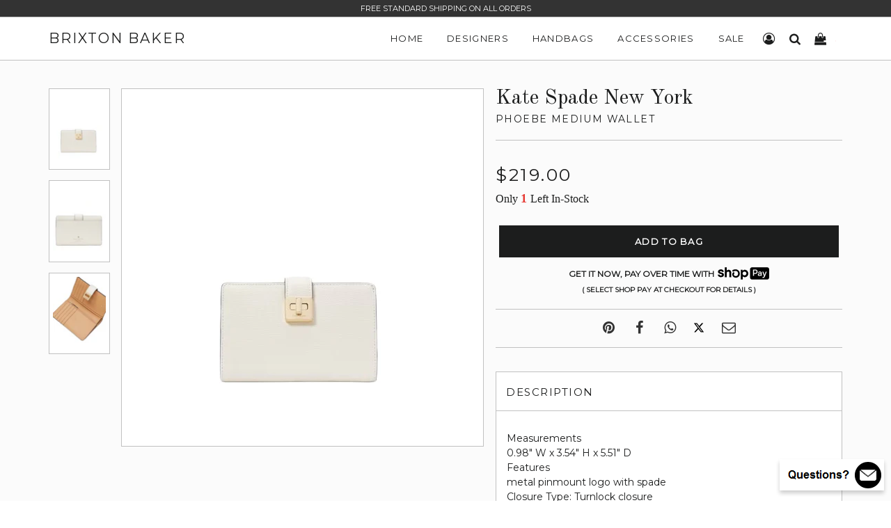

--- FILE ---
content_type: text/plain; charset=utf-8
request_url: https://d-ipv6.mmapiws.com/ant_squire
body_size: 157
content:
brixtonbaker.com;019bd241-6ea8-7eec-903e-d9e256639fa2:92b51146d1c7efe14a370e42e126f2183bba6389